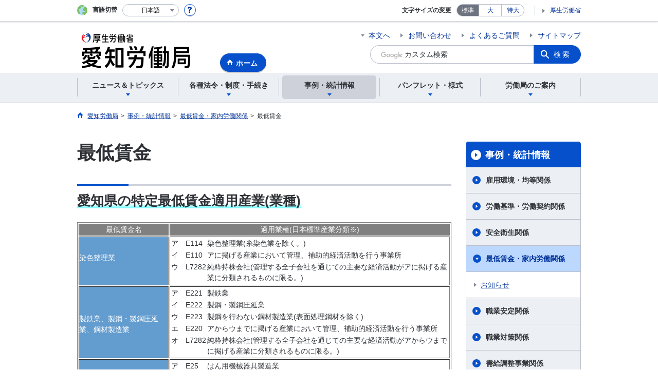

--- FILE ---
content_type: text/html; charset=UTF-8
request_url: https://jsite.mhlw.go.jp/aichi-roudoukyoku/jirei_toukei/chingin_kanairoudou/saiteichingin_toukei/toukei_saiteichingin/saitin02.html
body_size: 10968
content:
<!DOCTYPE html>
<html lang="ja" class="is-nojs">
<head prefix="og: http://ogp.me/ns# fb: http://ogp.me/ns/fb# article: http://ogp.me/ns/article#">
<meta charset="UTF-8">
<meta name="robots" content="index,follow">
<meta http-equiv="X-UA-Compatible" content="IE=edge">
<meta name="viewport" content="width=device-width,initial-scale=1">
<meta name="format-detection" content="telephone=no">
<meta name="description" content="愛知労働局 労働基準部 賃金課 最低賃金 家内労働">
<meta name="keywords" content="最低賃金・家内労働関係">
<meta property="og:title" content="最低賃金">
<meta property="og:type" content="website">
<meta property="og:url" content="https://jsite.mhlw.go.jp/aichi-roudoukyoku/jirei_toukei/chingin_kanairoudou/saiteichingin_toukei/toukei_saiteichingin/saitin02.html">
<meta property="og:image" content="">
<meta property="og:site_name" content="">
<meta property="og:description" content="愛知労働局 労働基準部 賃金課 最低賃金 家内労働">
<meta property="fb:app_id" content="">
<title>最低賃金・家内労働関係 | 愛知労働局</title>
<link rel="canonical" href="https://jsite.mhlw.go.jp/aichi-roudoukyoku/jirei_toukei/chingin_kanairoudou/saiteichingin_toukei/toukei_saiteichingin/saitin02.html">
<link rel="stylesheet" href="/common/common/css/app.css">
<link rel="stylesheet" href="/common/common/css/acn.css">
<script>document.documentElement.className = document.documentElement.className.replace('is-nojs', 'is-js');</script>
<script src="/common/common/js/newDate.js"></script>
</head>
<body class=" t-pref nav03">
<noscript>
<p>このページではJavaScriptを使用しています。JavaScriptを有効にしてください。</p>
</noscript>
<div class="l-wrapper" id="top">

<header class="l-header">
<div class="l-headerMain">
<div class="l-headerMain__inner">
<div class="l-headerMain__left">
<div class="m-headerLogo"><a href="https://jsite.mhlw.go.jp/aichi-roudoukyoku/"><img src="/aichi-roudoukyoku/content/contents/001136414.png" alt="愛知労働局"></a></div><a href="https://jsite.mhlw.go.jp/aichi-roudoukyoku/" class="m-headerHome"><span>ホーム</span></a>
<button type="button" class="m-headerHmenu js-hmenu"><span class="m-headerHmenu__line"><span>メニュー</span></span></button>
<!-- /.l-headerMain__left --></div>
<div class="l-headerMain__right">
<ul class="m-headerLink">
<li><a href="#content" class="m-headerLink--main js-scroll" data-id="#content">本文へ</a></li>

<li><a href="https://jsite.mhlw.go.jp/aichi-roudoukyoku/otoiawase.html">お問い合わせ</a></li>

<li><a href="https://jsite.mhlw.go.jp/aichi-roudoukyoku/yokuaru_goshitsumon.html">よくあるご質問</a></li>

<li><a href="https://jsite.mhlw.go.jp/aichi-roudoukyoku/sitemap.html">サイトマップ</a></li>


<li class="m-headerLink--sp"><a href="https://www.mhlw.go.jp/">厚生労働省</a></li>
</ul>



<form id="cse-search-box" action="https://jsite.mhlw.go.jp/aichi-roudoukyoku/site_kensaku.html">
<div class="m-headerSearch">
<input id="q" name="q" type="text" class="m-headerSearch__textbox pbInputForm" title="カスタム検索" placeholder="カスタム検索">
<input id="cx" value="008360137830989107331:-4omctyrqba
" type="hidden" name="cx" />
<input id="cof" value="FORID:10" type="hidden" name="cof" />
<input id="ie" value="UTF-8" type="hidden" name="ie" />
<button type="submit" class="m-headerSearch__button lbButton">検索</button>
<!-- /.m-headerSearch --></div>
</form>
<!-- /.l-headerMain__right --></div>
<!-- /.l-headerMain__inner --></div>
<!-- /.l-headerMain --></div>
<div class="l-headerUtil">
<div class="l-headerUtil__inner">
<div class="m-headerUtil">
<div class="m-headerUtil__lang">
<div class="m-headerUtil__lang__ttl"><span>言語切替</span></div>
<p class="m-headerUtil__lang__help"><a href="#" class="js-modal"><img src="/common/common/img/icn_help.svg" alt="ヘルプ情報"></a></p>
<div class="m-modal">
<div class="m-modal__content">
<div class="m-modal__inner" tabindex="0">
<div class="m-hdgLv3"><div class="m-hdgLv3__hdg">「言語切替」サービスについて</div></div>
<div><p class="m-txtM">このホームページを、英語・中国語・韓国語へ機械的に自動翻訳します。以下の内容をご理解のうえ、ご利用いただきますようお願いします。</p>

<ul class="m-listOrder">
<li><span class="m-listOrder__sym">1.</span>

<div class="m-listOrder__txt">翻訳対象はページ内に記載されている文字情報となります。画像等で表現する内容は翻訳されません。</div>
</li>
<li><span class="m-listOrder__sym">2.</span>
<div class="m-listOrder__txt">機械による自動翻訳のため、必ずしも正確な翻訳であるとは限りません。</div>
</li>
<li><span class="m-listOrder__sym">3.</span>
<div class="m-listOrder__txt">翻訳前の日本語ページに比べ、画面の表示に若干時間がかかる場合があります。</div>
</li>
</ul></div>
<button type="button" class="m-modal__close"><span>閉じる</span></button>
<!-- /.m-modal__inner --></div>
<!-- /.m-modal__content --></div>
<!-- /.m-modal --></div>
<div class="m-headerUtil__lang__select">
<div class="m-headerUtil__lang__select__current"><button type="button" id="headerLang">
<span class="is-ja">日本語</span>
<span class="is-en">English</span>
<span class="is-cn">中文(简体字)</span>
<span class="is-tw">中文(繁體字)</span>
<span class="is-ko">한국어</span>
<img src="/common/common/img/icn_lang.svg" alt="開く"></button></div>
<ul class="m-headerUtil__lang__select__list">
<li><olang><a href="" lang="ja" data-lang="ja">日本語</a></olang></li>
<li><olang><a href="https://translation.mhlw.go.jp
/LUCMHLW/ns/w1/jaen/" lang="en" data-lang="en">English</a></olang></li>
<li><olang><a href="https://translation.mhlw.go.jp
/LUCMHLW/ns/w1/jazh/" lang="zh-cn" data-lang="zh-cn">中文(简体字)</a></olang></li>
<li><olang><a href="https://translation.mhlw.go.jp
/LUCMHLW/ns/w1/jazhb/" lang="zh-tw" data-lang="zh-tw">中文(繁體字)</a></olang></li>
<li><olang><a href="https://translation.mhlw.go.jp
/LUCMHLW/ns/w1/jako/" lang="ko" data-lang="ko">한국어</a></olang></li>
</ul>
<olang><script src="https://code.jquery.com/jquery-3.2.1.min.js"></script></olang>
<script>
$(function(){
	if (location.href.indexOf("tl.cgi") != -1) {
	var url = location.href
	var translation_url = url.slice(0,url.indexOf("?SLANG")).slice(url.indexOf("tl.cgi/") + 7);
	}else{
	var translation_url = location.href;
	}
	$("ul.m-headerUtil__lang__select__list a").each(function() {
	$(this).attr("href",$(this).attr("href") + translation_url);
	});
});
</script>
<!-- /.m-headerUtil__lang__select --></div>
<!-- /.m-headerUtil__lang --></div>
<div class="m-headerUtil__support">
<dl class="m-headerUtil__fontsize">
<dt>文字サイズの変更</dt>
<dd><a href="#" class="js-fontAdjust is-current" data-size="m">標準</a></dd>
<dd><a href="#" class="js-fontAdjust" data-size="l">大</a></dd>
<dd><a href="#" class="js-fontAdjust" data-size="xl">特大</a></dd>
<!-- /.m-headerUtil__fontsize --></dl>
<ul class="m-headerUtil__support__list">
<li><a href="https://www.mhlw.go.jp/">厚生労働省</a></li>
</ul>
<!-- /.m-headerUtil__support --></div>
<!-- /.m-headerUtil --></div>
<!-- /.l-headerUtil__inner --></div>
<!-- /.l-headerUtil --></div>
<nav class="l-headerGnav">
<div class="l-headerGnav__inner">
<ul class="m-headerGnav">
<li><a href="#" class="js-mdrop" data-id="megadrop-01"><span><span>ニュース＆トピックス</span></span></a>
<div class="m-headerMdrop" id="megadrop-01">
<div class="m-headerMdrop__content">
<div class="m-headerMdrop__hdg">
<div class="m-headerMdrop__hdg--lv2"><a href="#mdorop-01" class="js-toggle-sp" data-id="mdorop-01">ニュース＆トピックス
<span class="m-headerMdrop__hdg--lv2__icn"><img src="/common/common/img/icn_toggle_plus.svg" alt="開く"></span></a></div>
<p class="m-headerMdrop__hdg__link"><a href="/aichi-roudoukyoku/news_topics.html">ニュース＆トピックストップへ</a></p>
<!-- /.m-headerMdrop__hdg --></div>
<div class="m-headerMdrop__content__inner">
<ul class="m-headerMdrop__menu" id="mdorop-01">
<li class="m-headerMdrop__menu--sp"><a href="/aichi-roudoukyoku/news_topics.html"><span>ニュース＆トピックストップへ</span></a></li>
<li><a href="/aichi-roudoukyoku/news_topics/houdou.html"><span>報道発表資料</span></a></li>
<li><a href="/aichi-roudoukyoku/news_topics/event.html"><span>イベント</span></a></li>
<li><a href="/aichi-roudoukyoku/news_topics/kantokusho_oshirase.html"><span>労働基準監督署からのお知らせ（監督署の一覧）</span></a></li>
<li><a href="/aichi-hellowork/list.html"><span>ハローワークからのお知らせ</span></a></li>
<!-- /.m-headerMdrop__menu --></ul>
<!-- /.m-headerMdrop__content__inner --></div>
<button type="button" class="m-headerMdrop__close"><span>閉じる</span></button>
<!-- /.m-headerMdrop__content --></div>
<!-- /.m-headerMdrop --></div>
</li>
<li><a href="#" class="js-mdrop" data-id="megadrop-02"><span><span>各種法令・制度・手続き</span></span></a>
<div class="m-headerMdrop" id="megadrop-02">
<div class="m-headerMdrop__content">
<div class="m-headerMdrop__hdg">
<div class="m-headerMdrop__hdg--lv2"><a href="#mdorop-02" class="js-toggle-sp" data-id="mdorop-02">各種法令・制度・手続き
<span class="m-headerMdrop__hdg--lv2__icn"><img src="/common/common/img/icn_toggle_plus.svg" alt="開く"></span></a></div>
<p class="m-headerMdrop__hdg__link"><a href="/aichi-roudoukyoku/hourei_seido_tetsuzuki.html">各種法令・制度・手続きトップへ</a></p>
<!-- /.m-headerMdrop__hdg --></div>
<div class="m-headerMdrop__content__inner">
<ul class="m-headerMdrop__menu" id="mdorop-02">
<li class="m-headerMdrop__menu--sp"><a href="/aichi-roudoukyoku/hourei_seido_tetsuzuki.html"><span>各種法令・制度・手続きトップへ</span></a></li>
<li><a href="/aichi-roudoukyoku/hourei_seido_tetsuzuki/koyou_kintou.html"><span>雇用環境・均等関係</span></a></li>
<li><a href="/aichi-roudoukyoku/hourei_seido_tetsuzuki/kobetsu_roudou_funsou.html"><span>個別労働紛争解決制度</span></a></li>
<li><a href="/aichi-roudoukyoku/hourei_seido_tetsuzuki/_121796.html"><span>助成金のご案内</span></a></li>
<li><a href="/aichi-roudoukyoku/hourei_seido_tetsuzuki/roudoukijun_keiyaku.html"><span>労働基準・労働契約関係</span></a></li>
<li><a href="/aichi-roudoukyoku/hourei_seido_tetsuzuki/tingin.html"><span>最低賃金・家内労働関係</span></a></li>
<li><a href="/aichi-roudoukyoku/hourei_seido_tetsuzuki/rousai_hoken.html"><span>労災保険関係</span></a></li>
<li><a href="/aichi-roudoukyoku/hourei_seido_tetsuzuki/anzen_eisei.html"><span>安全衛生関係</span></a></li>
<li><a href="/aichi-roudoukyoku/hourei_seido_tetsuzuki/roudou_hoken.html"><span>労働保険関係</span></a></li>
<li><a href="/aichi-roudoukyoku/hourei_seido_tetsuzuki/koyou_hoken.html"><span>雇用保険関係</span></a></li>
<li><a href="/aichi-roudoukyoku/hourei_seido_tetsuzuki/shokugyou_shoukai.html"><span>職業紹介関係</span></a></li>
<li><a href="/aichi-roudoukyoku/hourei_seido_tetsuzuki/shokugyou_taisaku.html"><span>職業対策関係</span></a></li>
<li><a href="/aichi-roudoukyoku/hourei_seido_tetsuzuki/shokugyou_kunren.html"><span>ハロートレーニング（公的職業訓練）関係</span></a></li>
<li><a href="/aichi-roudoukyoku/hourei_seido_tetsuzuki/roudousha_haken.html"><span>労働者派遣事業関係</span></a></li>
<li><a href="/aichi-roudoukyoku/hourei_seido_tetsuzuki/yuryou_muryou_shokugyou.html"><span>有料無料職業紹介関係</span></a></li>
<li><a href="/aichi-roudoukyoku/hourei_seido_tetsuzuki/06-08-21-2annai.html"><span>保有個人情報開示制度のご案内</span></a></li>
<li><a href="/aichi-roudoukyoku/hourei_seido_tetsuzuki/_121469.html"><span>公益通報者の保護</span></a></li>
<li><a href="/aichi-roudoukyoku/hourei_seido_tetsuzuki/hourei_youshikishu.html"><span>関係法令</span></a></li>
<li><a href="/aichi-roudoukyoku/hourei_seido_tetsuzuki/06-08-21-1annai.html"><span>情報公開制度のご案内</span></a></li>
<li><a href="/aichi-roudoukyoku/hourei_seido_tetsuzuki/kouji.html"><span>公示関係</span></a></li>
<!-- /.m-headerMdrop__menu --></ul>
<!-- /.m-headerMdrop__content__inner --></div>
<button type="button" class="m-headerMdrop__close"><span>閉じる</span></button>
<!-- /.m-headerMdrop__content --></div>
<!-- /.m-headerMdrop --></div>
</li>
<li><a href="#" class="js-mdrop" data-id="megadrop-03"><span><span>事例・統計情報</span></span></a>
<div class="m-headerMdrop" id="megadrop-03">
<div class="m-headerMdrop__content">
<div class="m-headerMdrop__hdg">
<div class="m-headerMdrop__hdg--lv2"><a href="#mdorop-03" class="js-toggle-sp" data-id="mdorop-03">事例・統計情報
<span class="m-headerMdrop__hdg--lv2__icn"><img src="/common/common/img/icn_toggle_plus.svg" alt="開く"></span></a></div>
<p class="m-headerMdrop__hdg__link"><a href="/aichi-roudoukyoku/jirei_toukei.html">事例・統計情報トップへ</a></p>
<!-- /.m-headerMdrop__hdg --></div>
<div class="m-headerMdrop__content__inner">
<ul class="m-headerMdrop__menu" id="mdorop-03">
<li class="m-headerMdrop__menu--sp"><a href="/aichi-roudoukyoku/jirei_toukei.html"><span>事例・統計情報トップへ</span></a></li>
<li><a href="/aichi-roudoukyoku/jirei_toukei/koyou_kintou.html"><span>雇用環境・均等関係</span></a></li>
<li><a href="/aichi-roudoukyoku/jirei_toukei/roudoujikan_kyujitsu_kyuka.html"><span>労働基準・労働契約関係</span></a></li>
<li><a href="/aichi-roudoukyoku/jirei_toukei/anzen_eisei.html"><span>安全衛生関係</span></a></li>
<li><a href="/aichi-roudoukyoku/jirei_toukei/chingin_kanairoudou.html"><span>最低賃金・家内労働関係</span></a></li>
<li><a href="/aichi-roudoukyoku/jirei_toukei/syokugyouanteika.html"><span>職業安定関係</span></a></li>
<li><a href="/aichi-roudoukyoku/jirei_toukei/syokugyoutaisakuka.html"><span>職業対策関係</span></a></li>
<li><a href="/aichi-roudoukyoku/jirei_toukei/toukei.html"><span>需給調整事業関係</span></a></li>
<li><a href="/aichi-roudoukyoku/jirei_toukei/soumuka.html"><span>総務課</span></a></li>
<!-- /.m-headerMdrop__menu --></ul>
<!-- /.m-headerMdrop__content__inner --></div>
<button type="button" class="m-headerMdrop__close"><span>閉じる</span></button>
<!-- /.m-headerMdrop__content --></div>
<!-- /.m-headerMdrop --></div>
</li>
<li><a href="#" class="js-mdrop" data-id="megadrop-04"><span><span>パンフレット・様式</span></span></a>
<div class="m-headerMdrop" id="megadrop-04">
<div class="m-headerMdrop__content">
<div class="m-headerMdrop__hdg">
<div class="m-headerMdrop__hdg--lv2"><a href="#mdorop-04" class="js-toggle-sp" data-id="mdorop-04">パンフレット・様式
<span class="m-headerMdrop__hdg--lv2__icn"><img src="/common/common/img/icn_toggle_plus.svg" alt="開く"></span></a></div>
<p class="m-headerMdrop__hdg__link"><a href="/aichi-roudoukyoku/pamphlet_form.html">パンフレット・様式トップへ</a></p>
<!-- /.m-headerMdrop__hdg --></div>
<div class="m-headerMdrop__content__inner">
<ul class="m-headerMdrop__menu" id="mdorop-04">
<li class="m-headerMdrop__menu--sp"><a href="/aichi-roudoukyoku/pamphlet_form.html"><span>パンフレット・様式トップへ</span></a></li>
<li><a href="/aichi-roudoukyoku/pamphlet_form/_121779.html"><span>労働保険の適用・徴収関係</span></a></li>
<li><a href="/aichi-roudoukyoku/pamphlet_form/_121780.html"><span>雇用環境・均等関係</span></a></li>
<li><a href="/aichi-roudoukyoku/pamphlet_form/_121781.html"><span>個別労働紛争解決制度</span></a></li>
<li><a href="/aichi-roudoukyoku/pamphlet_form/_121783.html"><span>労働基準・労働契約関係</span></a></li>
<li><a href="/aichi-roudoukyoku/pamphlet_form/_121784.html"><span>最低賃金・家内労働関係</span></a></li>
<li><a href="/aichi-roudoukyoku/pamphlet_form/anzen_eisei.html"><span>労働安全衛生関係</span></a></li>
<li><a href="/aichi-roudoukyoku/pamphlet_form/_121785.html"><span>労災補償関係</span></a></li>
<li><a href="/aichi-roudoukyoku/pamphlet_form/_121786.html"><span>雇用保険関係</span></a></li>
<li><a href="/aichi-roudoukyoku/pamphlet_form/_121787.html"><span>職業紹介関係</span></a></li>
<li><a href="/aichi-roudoukyoku/pamphlet_form/_121788.html"><span>職業対策関係</span></a></li>
<li><a href="/aichi-roudoukyoku/pamphlet_form/_121789.html"><span>職業訓練関係</span></a></li>
<li><a href="/aichi-roudoukyoku/pamphlet_form/_121790_0216.html"><span>労働者派遣事業関係</span></a></li>
<li><a href="/aichi-roudoukyoku/pamphlet_form/_121790_0215.html"><span>有料・無料職業紹介事業関係</span></a></li>
<!-- /.m-headerMdrop__menu --></ul>
<!-- /.m-headerMdrop__content__inner --></div>
<button type="button" class="m-headerMdrop__close"><span>閉じる</span></button>
<!-- /.m-headerMdrop__content --></div>
<!-- /.m-headerMdrop --></div>
</li>
<li><a href="#" class="js-mdrop" data-id="megadrop-05"><span><span>労働局のご案内</span></span></a>
<div class="m-headerMdrop" id="megadrop-05">
<div class="m-headerMdrop__content">
<div class="m-headerMdrop__hdg">
<div class="m-headerMdrop__hdg--lv2"><a href="#mdorop-05" class="js-toggle-sp" data-id="mdorop-05">労働局のご案内
<span class="m-headerMdrop__hdg--lv2__icn"><img src="/common/common/img/icn_toggle_plus.svg" alt="開く"></span></a></div>
<p class="m-headerMdrop__hdg__link"><a href="/aichi-roudoukyoku/roudoukyoku.html">労働局のご案内トップへ</a></p>
<!-- /.m-headerMdrop__hdg --></div>
<div class="m-headerMdrop__content__inner">
<ul class="m-headerMdrop__menu" id="mdorop-05">
<li class="m-headerMdrop__menu--sp"><a href="/aichi-roudoukyoku/roudoukyoku.html"><span>労働局のご案内トップへ</span></a></li>
<li><a href="/aichi-roudoukyoku/roudoukyoku/roudoukyoku.html"><span>労働局について（概要）</span></a></li>
<li><a href="/aichi-roudoukyoku/roudoukyoku/_121771.html"><span>庁舎のご案内</span></a></li>
<li><a href="/aichi-roudoukyoku/roudoukyoku/sosikizu.html"><span>各部の業務内容</span></a></li>
<li><a href="/aichi-roudoukyoku/roudoukyoku/kokkakoumuin.html"><span>職員採用情報</span></a></li>
<li><a href="/aichi-roudoukyoku/roudoukyoku/kojinjyouhoutoriatukai.html"><span>愛知労働局における個人情報の取扱いについて</span></a></li>
<li><a href="/aichi-roudoukyoku/roudoukyoku/kanren_shisetsu.html"><span>関連施設</span></a></li>
<li><a href="/aichi-roudoukyoku/roudoukyoku/gosoudan_naiyou_madoguchi.html"><span>各種相談窓口のご案内</span></a></li>
<!-- /.m-headerMdrop__menu --></ul>
<!-- /.m-headerMdrop__content__inner --></div>
<button type="button" class="m-headerMdrop__close"><span>閉じる</span></button>
<!-- /.m-headerMdrop__content --></div>
<!-- /.m-headerMdrop --></div>
</li>
<!-- /.m-headerGnav --></ul>
<!-- /.l-headerGnav__inner --></div>
<div class="m-headerGnav__close--sp"><button type="button" class="m-headerGnav__close--sp__button"><span>閉じる</span></button></div>
<!-- /.l-headerGnav --></nav>
<!-- /.l-header --></header>

<main class="l-content" id="content">
<div class="l-contentHead">
<div class="l-contentHead__inner">


<ol class="m-navBreadcrumb" itemscope="" itemtype="http://schema.org/BreadcrumbList">
<li itemprop="itemListElement" itemscope="" itemtype="http://schema.org/ListItem">
<a href="/aichi-roudoukyoku/home.html" itemprop="item"><span itemprop="name">愛知労働局</span></a>
<meta itemprop="position" content="1"><span>></span></li>
<li itemprop="itemListElement" itemscope="" itemtype="http://schema.org/ListItem">
<a href="/aichi-roudoukyoku/jirei_toukei.html" itemprop="item"><span itemprop="name">事例・統計情報</span></a>
<meta itemprop="position" content="2"><span>></span></li>
<li itemprop="itemListElement" itemscope="" itemtype="http://schema.org/ListItem">
<a href="/aichi-roudoukyoku/jirei_toukei/chingin_kanairoudou.html" itemprop="item"><span itemprop="name">最低賃金・家内労働関係</span></a>
<meta itemprop="position" content="3"><span>></span></li>
<li itemprop="itemListElement" itemscope="" itemtype="http://schema.org/ListItem">
<span itemprop="name" aria-current="page">最低賃金</span>
<meta itemprop="position" content="4"></li>
<!-- /.m-navBreadcrumb --></ol>
<!-- /.l-contentHead__inner --></div>
<!-- /.l-contentHead --></div>

<div class="l-contentBody">
<div class="l-contentBody__inner">
<div class="l-contentMain">

<div class="m-hdgLv1">
<h1 class="m-hdgLv1__hdg">最低賃金</h1>
</div>











































<div class="m-hdgLv2">
<h2 class="m-hdgLv2__hdg"><span style="background:linear-gradient(transparent 70%,#66ffff);">愛知県の特定最低賃金適用産業(業種)</span></h2>
</div>

<div class="m-grid"><div class="m-grid__col1"><div>
	<table border="1">
		<tbody>
			<tr>
				<td align="center" height="20" style="background-color: rgb(128, 128, 128);" width="”25%”"><span style="color: rgb(255, 255, 255);">最低賃金名</span></td>
				<td align="center" height="20" style="background-color: rgb(128, 128, 128);"><span style="color: rgb(255, 255, 255);">適用業種(日本標準産業分類※)</span></td>
			</tr>
			<tr>
				<td align="left" style="background-color: rgb(99, 156, 206);" valign="middle">
					<p class="style1"><span style="color: rgb(255, 255, 255);">染色整理業</span><br />
						<br />
						&nbsp;</p>
				</td>
				<td align="left" valign="top">
					<table border="0">
						<tbody>
							<tr>
								<td align="left" nowrap="nowrap" valign="top">ア　E114</td>
								<td align="left" valign="top">染色整理業(糸染色業を除く。)</td>
							</tr>
							<tr>
								<td align="left" nowrap="nowrap" valign="top">イ　E110</td>
								<td align="left" valign="top">アに掲げる産業において管理、補助的経済活動を行う事業所</td>
							</tr>
							<tr>
								<td align="left" nowrap="nowrap" valign="top">ウ　L7282</td>
								<td align="left" valign="top">純粋持株会社(管理する全子会社を通じての主要な経済活動がアに掲げる産業に分類されるものに限る。)</td>
							</tr>
						</tbody>
					</table>
				</td>
			</tr>
			<tr>
				<td align="left" style="background-color: rgb(99, 156, 206);" valign="middle">
					<p class="style1"><span style="color: rgb(255, 255, 255);">製鉄業、製鋼・製鋼圧延業、鋼材製造業</span><br />
						&nbsp;</p>
				</td>
				<td align="left" valign="top">
					<table border="0">
						<tbody>
							<tr>
								<td align="left" nowrap="nowrap" valign="top">ア　E221</td>
								<td align="left" valign="top">製鉄業</td>
							</tr>
							<tr>
								<td align="left" nowrap="nowrap" valign="top">イ　E222</td>
								<td align="left" valign="top">製鋼・製鋼圧延業</td>
							</tr>
							<tr>
								<td align="left" nowrap="nowrap" valign="top">ウ　E223</td>
								<td align="left" valign="top">製鋼を行わない鋼材製造業(表面処理鋼材を除く)</td>
							</tr>
							<tr>
								<td align="left" nowrap="nowrap" valign="top">エ　E220</td>
								<td align="left" valign="top">アからウまでに掲げる産業において管理、補助的経済活動を行う事業所</td>
							</tr>
							<tr>
								<td align="left" nowrap="nowrap" valign="top">オ　L7282</td>
								<td align="left" valign="top">純粋持株会社(管理する全子会社を通じての主要な経済活動がアからウまでに掲げる産業に分類されるものに限る。)</td>
							</tr>
						</tbody>
					</table>
				</td>
			</tr>
			<tr>
				<td align="left" style="background-color: rgb(99, 156, 206);" valign="middle">
					<p class="style1"><span style="color: rgb(255, 255, 255);">はん用機械器具、生産用機械器具、業務用機械器具製造業</span></p>

					<p style="text-align: right;"><a href="#hanyo"><img src="/aichi-roudoukyoku/library/aichi-roudoukyoku/work/images/saitin02-1.gif" style="border-width: 0px;" /></a></p>
				</td>
				<td align="left" valign="top">
					<table border="0">
						<tbody>
							<tr>
								<td align="left" nowrap="nowrap" valign="top">ア　E25</td>
								<td align="left" valign="top">はん用機械器具製造業</td>
							</tr>
							<tr>
								<td align="left" nowrap="nowrap" valign="top">イ　E26</td>
								<td align="left" valign="top">生産用機械器具製造業(建設用ショベルトラック製造業及び当該産業において管理、補助的経済活動を行う事業所を除く。)</td>
							</tr>
							<tr>
								<td align="left" nowrap="nowrap" valign="top">ウ　E27</td>
								<td align="left" valign="top">業務用機械器具製造業(計量器・測定器・分析機器・試験機・測量機械器具・理化学機械器具製造業、医療用機械器具・医療用品製造業、光学機械器具・レンズ製造業、武器製造業及びこれらの産業において管理、補助的経済活動を行う事業所を除く。)</td>
							</tr>
							<tr>
								<td align="left" nowrap="nowrap" valign="top">エ　L7282</td>
								<td align="left" valign="top">純粋持株会社(管理する全子会社を通じての主要な経済活動がアからウまでに掲げる産業に分類されるものに限る。)</td>
							</tr>
						</tbody>
					</table>
				</td>
			</tr>
			<tr>
				<td align="left" style="background-color: rgb(99, 156, 206);" valign="middle">
					<p class="style1"><span style="color: rgb(255, 255, 255);">計量器・測定器・分析機器・試験機、光学機械器具・レンズ、時計・同部分品製造業</span><br />
						<br />
						&nbsp;</p>
				</td>
				<td align="left" valign="top">
					<table border="0">
						<tbody>
							<tr>
								<td align="left" nowrap="nowrap" valign="top">ア　E273</td>
								<td align="left" valign="top">計量器・測定器・分析機器・試験機・測量機械器具・理化学機械器具製造業(測量機械器具製造業及び理化学機械器具製造業を除く)</td>
							</tr>
							<tr>
								<td align="left" nowrap="nowrap" valign="top">イ　E275</td>
								<td align="left" valign="top">光学機械器具・レンズ製造業</td>
							</tr>
							<tr>
								<td align="left" nowrap="nowrap" valign="top">ウ　E323</td>
								<td align="left" valign="top">時計・同部分品製造業</td>
							</tr>
							<tr>
								<td align="left" nowrap="nowrap" valign="top">エ　E270<br />
									　　E320</td>
								<td align="left" valign="top">アからウまでに掲げる産業において管理、補助的経済活動を行う事業所</td>
							</tr>
							<tr>
								<td align="left" nowrap="nowrap" valign="top">オ　L7282</td>
								<td align="left" valign="top">純粋持株会社(管理する全子会社を通じての主要な経済活動がアからウまでに掲げる産業に分類されるものに限る。)</td>
							</tr>
						</tbody>
					</table>
				</td>
			</tr>
			<tr>
				<td align="left" style="background-color: rgb(99, 156, 206);" valign="middle">
					<p class="style1"><span style="color: rgb(255, 255, 255);">電子部品・デバイス・電子回路、電気機械器具、情報通信機械器具製造業</span></p>

					<p style="text-align: right;"><a href="#densi"><img src="/aichi-roudoukyoku/library/aichi-roudoukyoku/work/images/saitin02-2.gif" style="border-width: 0px;" /></a></p>
				</td>
				<td align="left" valign="top">
					<table border="0">
						<tbody>
							<tr>
								<td align="left" nowrap="nowrap" valign="middle">ア　E28</td>
								<td align="left" valign="middle">電子部品・デバイス・電子回路製造業</td>
							</tr>
							<tr>
								<td align="left" nowrap="nowrap" valign="top">イ　E29</td>
								<td align="left" valign="top">電気機械器具製造業(医療用計測器製造業(心電計製造業を除く。)を除く。)及び当該産業において管理、補助的経済活動を行う事業所を除く。)</td>
							</tr>
							<tr>
								<td align="left" nowrap="nowrap" valign="middle">ウ　E30</td>
								<td align="left" valign="middle">情報通信機械器具製造業</td>
							</tr>
							<tr>
								<td align="left" nowrap="nowrap" valign="top">エ　L7282</td>
								<td align="left" valign="top">純粋持株会社(管理する全子会社を通じての主要な経済活動がアからウまでに掲げる産業に分類されるものに限る。)</td>
							</tr>
						</tbody>
					</table>
				</td>
			</tr>
			<tr>
				<td align="left" style="background-color: rgb(99, 156, 206);" valign="middle">
					<p class="style1"><span style="color: rgb(255, 255, 255);">輸送用機械器具製造業</span></p>

					<p style="text-align: right;"><a href="#yuso"><img src="/aichi-roudoukyoku/library/aichi-roudoukyoku/work/images/saitin02-3.gif" style="border-width: 0px;" /></a></p>
				</td>
				<td align="left" valign="top">
					<table border="0">
						<tbody>
							<tr>
								<td align="left" nowrap="nowrap" valign="top">ア　E31</td>
								<td align="left" valign="top">輸送用機械器具製造業(船舶製造・修理業、舶用機関製造業、自転車・同部分品製造業及びこれらの産業において管理、補助的経済活動を行う事業所を除く。)</td>
							</tr>
							<tr>
								<td align="left" nowrap="nowrap" valign="top">イ　E2621</td>
								<td align="left" valign="top">建設用ショベルトラック製造業</td>
							</tr>
							<tr>
								<td align="left" nowrap="nowrap" valign="top">ウ　E260</td>
								<td align="left" valign="top">イに掲げる産業において管理、補助的経済活動を行う事業所</td>
							</tr>
							<tr>
								<td align="left" nowrap="nowrap" valign="top">エ　L7282</td>
								<td align="left" valign="top">純粋持株会社(管理する全子会社を通じての主要な経済活動がア又はイに掲げる産業に分類されるものに限る。)</td>
							</tr>
						</tbody>
					</table>
				</td>
			</tr>
			<tr>
				<td align="left" style="background-color: rgb(99, 156, 206);" valign="middle">
					<p class="style1"><span style="color: rgb(255, 255, 255);">各種商品小売業</span></p>

					<p style="text-align: right;"><a href="#kakushu"><img src="/aichi-roudoukyoku/library/aichi-roudoukyoku/work/images/saitin02-4.gif" style="border-width: 0px;" /></a></p>
				</td>
				<td align="left" valign="top">
					<table border="0">
						<tbody>
							<tr>
								<td align="left" nowrap="nowrap" valign="top">ア　I56</td>
								<td align="left" valign="top">各種商品小売業</td>
							</tr>
							<tr>
								<td align="left" nowrap="nowrap" valign="top">イ　L7282</td>
								<td align="left" valign="top">純粋持株会社(管理する全子会社を通じての主要な経済活動がアに掲げる産業に分類されるものに限る。)</td>
							</tr>
						</tbody>
					</table>
				</td>
			</tr>
			<tr>
				<td align="left" style="background-color: rgb(99, 156, 206);" valign="middle">
					<p class="style1"><span style="color: rgb(255, 255, 255);">自動車(新車)、自動車部分品・附属品小売業</span></p>

					<p style="text-align: right;">&nbsp;</p>
				</td>
				<td align="left" valign="top">
					<table border="0">
						<tbody>
							<tr>
								<td align="left" nowrap="nowrap" valign="top">ア　I5911</td>
								<td align="left" valign="top">自動車(新車)小売業</td>
							</tr>
							<tr>
								<td align="left" nowrap="nowrap" valign="top">イ　I5913</td>
								<td align="left" valign="top">自動車部分品・附属品小売業</td>
							</tr>
						</tbody>
					</table>
				</td>
			</tr>
			<tr>
				<td align="left" style="background-color: rgb(99, 156, 206);" valign="middle">
					<p class="style1"><span style="color: rgb(255, 255, 255);">自動車(新車)小売業</span></p>

					<p style="text-align: right;"><a href="#cars"><img src="/aichi-roudoukyoku/library/aichi-roudoukyoku/work/images/saitin02-5.gif" style="border-width: 0px;" /></a></p>
				</td>
				<td align="left" valign="top">
					<table border="0">
						<tbody>
							<tr>
								<td align="left" nowrap="nowrap" valign="top">ア　I5911</td>
								<td align="left" valign="top">自動車(新車)小売業</td>
							</tr>
							<tr>
								<td align="left" nowrap="nowrap" valign="top">イ　I590</td>
								<td align="left" valign="top">アに掲げる産業において管理、補助的経済活動を行う事業所</td>
							</tr>
							<tr>
								<td align="left" nowrap="nowrap" valign="top">ウ　L7282</td>
								<td align="left" valign="top">純粋持株会社(管理する全子会社を通じての主要な経済活動がアに掲げる産業に分類されるものに限る。)</td>
							</tr>
						</tbody>
					</table>
				</td>
			</tr>
		</tbody>
	</table>

	<p><a href="#sonota"><img height="35" src="/aichi-roudoukyoku/library/aichi-roudoukyoku/work/images/saitin02-6.gif" style="border-width: 0px; margin-left: 100px;" width="120" /></a></p>

	<p class="redborder">※特定最低賃金の適用業種は、令和5年7月改定の日本標準産業分類による。</p>
</div>
</div></div>

<ul class="m-listLink">
</ul>


<div class="m-hdgLv2">
<h2 class="m-hdgLv2__hdg"><span style="background:linear-gradient(transparent 70%,#66ffff);">適用対象業種の判断の留意事項</span></h2>
</div>

<div class="m-grid"><div class="m-grid__col1"><div>
	<p><a id="hanyo" name="hanyo">(1)はん用機械器具、生産用機械器具、業務用機械器具製造業</a><br />
		ア.建設用ショベルトラックとは、四輪駆動のトラクターショベルである。<br />
		イ.事務用機械器具製品に使用するクラッチ、ベアリング(玉及びころ軸受を除く。)については、動力伝動装置製造業(E2531)に該当するが、専ら自動車用部品として使用するものは、自動車部分品・附属品製造業(E3113)に該当する。<br />
		　また、ボールベアリング等軸受等の製造業は、玉軸受・ころ軸受製造業(E2594)に該当する。</p>

	<p><a id="densi" name="densi">(2)電子部品・デバイス・電子回路、電気機械器具、情報通信機械器具製造業</a><br />
		ア.デジタルカメラ製造業(E3022)は、情報通信機械器具製造業(E30)に該当する。<br />
		イ.写真機(機械式カメラ)製造業は、電気機械器具製造業ではなく、光学機械器具・レンズ製造業(E275)に該当する。</p>

	<p><a id="yuso" name="yuso">(3)輸送用機械器具製造業</a><br />
		ア.自動車用ワイヤーハーネス製造業は、輸送用機械器具製造業ではなく、電気機械器具製造業(E29)に該当する。<br />
		イ.自動車用座席の「ヘッドレスト(枕)」を製造する事業所のうち、<br />
		(イ) 自動車用座席と一体になっているものを製造する事業所は、自動車部分品・附属品製造業(E3113)に該当する。<br />
		(ロ) 差し込み式等分離することができるものを製造する事業所は、輸送用機械器具製造業ではなく、他に分類されないその他の製造業(人体保護具製造業)(E329)に該当する。<br />
		ウ.自動車用座席製造業は、自動車・同附属品製造業(E311)に該当する。<br />
		エ.自動車用バンパー、ホイルキャップ及びダッシュボードを製造する事業所のうち、<br />
		(イ) プレス等によって加工、作出される金属製のものを製造する事業所は、輸送用機械器具製造業ではなく、金属素形材製品製造業(E245)に該当する。<br />
		(ロ) 射出、圧縮などの成形加工により作出されるプラスチック製のものを製造する事業所は、輸送用機械器具製造業ではなく、輸送用機械器具プラスチック製品製造業(E1832)に該当する。<br />
		オ.自動車用ガラス製造業は、輸送用機械器具製造業ではなく、ガラス・同部品製造業(E211)に該当する。<br />
		カ.自動車用タイヤ・チューブ製造業は、輸送用機械器具製造業ではなく、ゴム製品製造業(E1911)に該当する。<br />
		キ.自動車用歯車(ギヤ)製造業は、輸送用機械器具製造業ではなく、一般産業用機械・装置製造業(E253)に該当する。<br />
		　なお、トランスミッション、クラッチ車軸、変速機、デファレンシャルギヤなど歯車を組み合わせたものは、自動車・同附属品製造業(E311)に該当する。<br />
		ク.自動車用車輪(ホイール)、ステアリング(ハンドル等)製造業は、自動車・同附属品製造業(E311)に該当する。</p>

	<p><a id="kakushu" name="kakushu">(4)各種商品小売業</a><br />
		ア.I561　百貨店、総合スーパー<br />
		　衣、食、住にわたる各種の商品を小売する事業所で、その事業所の性格上いずれが主たる販売商品であるかが判別できない事業所であって、従業者が常時50人以上のものをいう。<br />
		　各種商品小売業の適用となる判断の目安としては、衣、食、住それぞれの関連商品の売上が、売上総額の10%から70%程度までの間であるもの。<br />
		イ.I569　その他の各種商品小売業(従業者が常時50人未満のもの)<br />
		　衣、食、住にわたる各種の商品を小売する事業所で、その事業所の性格上いずれが主たる販売商品であるかが判別できない事業所であって、従業者が常時50人未満のものをいう。ただし、従業者が常時50人未満であっても衣、食、住にわたらない事業所は、主たる販売商品によって分類すること。<br />
		　各種商品小売業の適用となる判断の目安としては、衣、食、住それぞれの関連商品の売上が、いずれも売上総額の50%を超えないものである。衣、食、住いずれかの関連商品の売上が50%を超えるものは各種商品小売業には該当しない。<br />
		ウ.上記の目安に該当しない小売業については、売上総額の一番多い商品によりI57～ I61に分類する。<br />
		　なお、「衣」とは、I57　織物・衣服・身の回り品小売業<br />
		　　　　「食」とは、I58　飲食料品小売業<br />
		　　　　「住」とは、I59　一般機械器具小売業、　I60　その他小売業、　I61　無店舗小売業<br />
		の業種で販売するものをいう。<br />
		　また、コンビニエンスストアは(I5891)である。</p>

	<p><a id="cars" name="cars">(5)自動車(新車)小売業</a><br />
		愛知県自動車(新車)小売業には、二輪自動車小売業(I5914)は含まれない。</p>

	<p><a id="sonota" name="sonota">(6)その他</a><br />
		日本標準産業分類において、「製造業」とは、新たな製品の製造加工を行い、かつ、新たな製品を主として卸売する事業所であることが要件になっているので、次の事項に留意すること。<br />
		ア.次のような生産の流れの中で、分業化により、設計、試作及び卸売を行うが、生産しない事業所は「卸売業」に該当する。<br />
		　【例】<br />
		<img src="/aichi-roudoukyoku/library/aichi-roudoukyoku/work/images/saitin02-8.gif" /><br />
		イ.また、試作品のみを製造する事業所は「R9299　他に分類されないその他の事業サービス業」に該当する。</p>
</div>
</div></div>

<ul class="m-listLink">
</ul>


<div class="m-hdgLv2"><h2 class="m-hdgLv2__hdg">その他関連情報</h2></div>

<div class="m-listImageBannerNav">
<ul class="m-listImageBanner__list">
<li>
<a class="m-listImageBanner__content" href="https://jsite.mhlw.go.jp/aichi-roudoukyoku/hourei_seido_tetsuzuki/shokugyou_shoukai/hourei_seido/nin_soku/nin_index.html">
<span class="m-listImageBanner__text">ユースエール認定企業</span>
<span class="m-listImageBanner__fig"><img src="/aichi-roudoukyoku/content/contents/000113483.png" alt=""></span>
</a>
</li>
<li>
<a class="m-listImageBanner__content" href="https://jsite.mhlw.go.jp/aichi-roudoukyoku/hourei_seido_tetsuzuki/shokugyou_kunren.html">
<span class="m-listImageBanner__text">ハロートレーニング（公的職業訓練）のご案内</span>
<span class="m-listImageBanner__fig"><img src="/aichi-roudoukyoku/content/contents/000469611.png" alt=""></span>
</a>
</li>
<li>
<a class="m-listImageBanner__content" href="https://anzeninfo.mhlw.go.jp/shindan/shindan_index.html">
<span class="m-listImageBanner__text">安全衛生優良企業公表制度ホームページ</span>
<span class="m-listImageBanner__fig"><img src="/aichi-roudoukyoku/content/contents/000113485.png" alt=""></span>
</a>
</li>
<li>
<a class="m-listImageBanner__content" href="https://www.no-harassment.mhlw.go.jp/">
<span class="m-listImageBanner__text">あかるい職場応援団（ハラスメント対策総合情報サイト）</span>
<span class="m-listImageBanner__fig"><img src="/aichi-roudoukyoku/content/contents/000113486.png" alt=""></span>
</a>
</li>
<li>
<a class="m-listImageBanner__content" href="https://www.check-roudou.mhlw.go.jp/">
<span class="m-listImageBanner__text">「確かめよう労働条件」ウェブサイト</span>
<span class="m-listImageBanner__fig"><img src="/aichi-roudoukyoku/content/contents/000113487.jpg" alt=""></span>
</a>
</li>
<li>
<a class="m-listImageBanner__content" href="https://jsite.mhlw.go.jp/aichi-roudoukyoku/newpage_00476.html">
<span class="m-listImageBanner__text">もにす認定制度</span>
<span class="m-listImageBanner__fig"><img src="/aichi-roudoukyoku/content/contents/001241230.jpg" alt=""></span>
</a>
</li>
</ul>
</div>

<ul class="m-listButton">
<li><a href="https://jsite.mhlw.go.jp/aichi-roudoukyoku/banner.html" class="m-btnM"><span>リンク一覧</span></a></li>
</ul>


<div class="m-boxReader">
<a href="https://get.adobe.com/jp/reader/" target="_blank">
<div class="m-boxReader__body">
<p class="m-boxReader__txt">PDFファイルを見るためには、Adobe Readerというソフトが必要です。Adobe Readerは無料で配布されていますので、こちらからダウンロードしてください。</p>
<!-- /.m-boxReader__body --></div>
<div class="m-boxReader__figure">
<img src="/common/common/img/img_reader.png" alt="">
<!-- /.m-boxReader__figure --></div></a>
<!-- /.m-boxReader --></div>

<!-- /.l-contentMain --></div>

<div class="l-contentSub">
<nav class="m-navLocal">
<h2 class="m-navLocal__hdg"><a href="/aichi-roudoukyoku/jirei_toukei.html">事例・統計情報</a></h2>
<ul class="m-navLocal__layer3rd">
<li><a href="/aichi-roudoukyoku/jirei_toukei/koyou_kintou.html">雇用環境・均等関係</a></li>
<li><a href="/aichi-roudoukyoku/jirei_toukei/roudoujikan_kyujitsu_kyuka.html">労働基準・労働契約関係</a></li>
<li><a href="/aichi-roudoukyoku/jirei_toukei/anzen_eisei.html">安全衛生関係</a></li>
<li><a href="/aichi-roudoukyoku/jirei_toukei/chingin_kanairoudou.html" class="is-current">最低賃金・家内労働関係</a>
<ul class="m-navLocal__layer4th">
<li><a href="/aichi-roudoukyoku/jirei_toukei/chingin_kanairoudou/oshirase.html">お知らせ</a></li>
<!-- /.m-navLocal__layer4th --></ul>
</li>
<li><a href="/aichi-roudoukyoku/jirei_toukei/syokugyouanteika.html">職業安定関係</a></li>
<li><a href="/aichi-roudoukyoku/jirei_toukei/syokugyoutaisakuka.html">職業対策関係</a></li>
<li><a href="/aichi-roudoukyoku/jirei_toukei/toukei.html">需給調整事業関係</a></li>
<li><a href="/aichi-roudoukyoku/jirei_toukei/soumuka.html">総務課</a></li>
<!-- /.m-navLocal__layer3rd --></ul>
<!-- /.m-navLocal --></nav>




<div class="m-navSubmenu">
<h2 class="m-navSubmenu__hdg"><a href="#sidemenu-01" class="js-toggle" data-id="sidemenu-01">お役立ち情報<span class="m-navSubmenu__icn"><img src="/common/common/img/icn_toggle_plus.svg" alt="開く"></span></a></h2>
<ul class="m-navSubmenu__list" id="sidemenu-01">
<li><a href="https://jsite.mhlw.go.jp/aichi-roudoukyoku/news_topics/houdou.html">報道発表資料</a></li>
<li><a href="https://jsite.mhlw.go.jp/aichi-roudoukyoku/hourei_seido_tetsuzuki.html">各種法令・制度・手続き</a></li>
<li><a href="https://jsite.mhlw.go.jp/aichi-roudoukyoku/jirei_toukei.html">事例・統計情報</a></li>
<li><a href="https://jsite.mhlw.go.jp/aichi-roudoukyoku/pamphlet_form.html">パンフレット・様式</a></li>
<li><a href="https://jsite.mhlw.go.jp/aichi-roudoukyoku/choutatsu_uriharai.html">調達・売払情報</a></li>
<li><a href="https://jsite.mhlw.go.jp/aichi-roudoukyoku/jirei_toukei/syokugyouanteika/lmp_bn.html">労働市場概況『レイバー・マーケット・プロフィル』</a></li>
<li><a href="http://www.e-gov.go.jp/">電子申請の総合窓口e-Gov</a></li>
<li><a href="https://www.hellowork.mhlw.go.jp/">ハローワークインターネットサービス</a></li>
<li><a href="https://www.job-card.mhlw.go.jp/">マイジョブ・カード公式サイト</a></li>
<li><a href="https://muki.mhlw.go.jp/">無期転換ポータルサイト</a></li>
<li><a href="https://www.mhlw.go.jp/stf/seisakunitsuite/bunya/koyou_roudou/roudoukijun/sekimen/index.html">アスベスト（石綿）情報</a></li>
<li><a href="https://laborlaw.mhlw.go.jp/">今日から使える労働法</a></li>
<li><a href="https://www.youtube.com/channel/UCtJx_6dFd2l5HPgqcwgDZaQ">愛知労働局YouTubeチャンネル</a></li>
<li><a href="https://www.facebook.com/aichi.roudoukyoku/">愛知労働局Facebook</a></li>
<li><a href="https://twitter.com/aichi_mhlw/">愛知労働局X（Twitter）</a></li>
<!-- /.m-navSubmenu__list --></ul>
<!-- /.m-navSubmenu --></div>

<div class="m-navSubmenu">
<h2 class="m-navSubmenu__hdg"><a href="#sidemenu-02" class="js-toggle" data-id="sidemenu-02">関連機関<span class="m-navSubmenu__icn"><img src="/common/common/img/icn_toggle_plus.svg" alt="開く"></span></a></h2>
<ul class="m-navSubmenu__list" id="sidemenu-02">
<li><a href="https://jsite.mhlw.go.jp/aichi-roudoukyoku/kantoku.html">労働基準監督署</a></li>
<li><a href="https://jsite.mhlw.go.jp/aichi-hellowork/home.html">ハローワーク</a></li>
<li><a href="https://jsite.mhlw.go.jp/aichi-young/home.html">愛知新卒応援ハローワーク</a></li>
<li><a href="https://jsite.mhlw.go.jp/aichi-hellowork/kanren/home.html">愛知わかものハローワーク</a></li>
<li><a href="https://jsite.mhlw.go.jp/aichi-mother/">あいちマザーズハローワーク</a></li>
<li><a href="https://jsite.mhlw.go.jp/aichi-roudoukyoku/hourei_seido_tetsuzuki/koyou_hoken/tetsuzuki/aichi_center.html">あいち雇用保険電子申請事務センター</a></li>
<li><a href="https://www.mhlw.go.jp/">厚生労働省</a></li>
<li><a href="https://www.pref.aichi.jp/">愛知県</a></li>
<!-- /.m-navSubmenu__list --></ul>
<!-- /.m-navSubmenu --></div>

<div class="m-navSubmenu">
<h2 class="m-navSubmenu__hdg"><a href="#sidemenu-03" class="js-toggle" data-id="sidemenu-03">相談窓口<span class="m-navSubmenu__icn"><img src="/common/common/img/icn_toggle_plus.svg" alt="開く"></span></a></h2>
<ul class="m-navSubmenu__list" id="sidemenu-03">
<li><a href="https://www.check-roudou.mhlw.go.jp/lp/hotline/">労働条件相談ほっとライン</a></li>
<li><a href="https://www.hellowork.mhlw.go.jp/member/hotline.html">ハローワークの求人票と違う！お申し出はこちら</a></li>
<!-- /.m-navSubmenu__list --></ul>
<!-- /.m-navSubmenu --></div>


<div class="m-navSubmenu">
<h2 class="m-navSubmenu__hdg"><a href="#sidemenu-05" class="js-toggle" data-id="sidemenu-05">採用情報<span class="m-navSubmenu__icn"><img src="/common/common/img/icn_toggle_plus.svg" alt="開く"></span></a></h2>
<ul class="m-navSubmenu__list" id="sidemenu-05">
<li><a href="/aichi-roudoukyoku/roudoukyoku/kokkakoumuin.html">職員採用情報</a></li>
<!-- /.m-navSubmenu__list --></ul>
<!-- /.m-navSubmenu --></div>



<!-- /.l-contentSub --></div>

<!-- /.l-contentBody__inner --></div>
<!-- /.l-contentBody --></div>
<!-- /.l-content --></main>

<footer class="l-footer">
<div class="l-footerPagetop">
<div class="l-footerInner">
<a href="#top" class="m-footerPagetop js-scroll" data-id="#top"><span>ページの先頭へ</span></a>
<!-- /.l-footerInner --></div>
<!-- /.l-footerPagetop --></div>
<div class="l-footerNav">
<div class="l-footerInner">
<div class="m-footerPost">
<p class="m-footerPost__idea"><b class="m-footerPost__idea__ttl">皆様からのご意見を募集しています</b>
<a href="https://jsite.mhlw.go.jp/form/pub/roudou23/aichi-roudoukyoku-goiken" class="m-footerPost__idea__btn">労働局へのご意見</a></p>
<!-- /.m-footerPost --></div>


<div class="m-footerSitemap">
<div class="m-footerSitemap__content">
<ul class="m-footerSitemap__parent">
<li><a href="/aichi-roudoukyoku/news_topics.html" class="js-toggle-sp" data-id="footer-sitemap-01">ニュース＆トピックス
<span class="m-footerSitemap__parent__icn"><img src="/common/common/img/icn_toggle_plus.svg" alt="開く"></span></a>
<ul class="m-footerSitemap__child" id="footer-sitemap-01">
<li class="m-footerSitemap__child__top"><a href="/aichi-roudoukyoku/news_topics.html">ニュース＆トピックストップへ</a></li>
<li><a href="/aichi-roudoukyoku/news_topics/houdou.html">報道発表資料</a></li>
<li><a href="/aichi-roudoukyoku/news_topics/event.html">イベント</a></li>
<li><a href="/aichi-roudoukyoku/news_topics/kantokusho_oshirase.html">労働基準監督署からのお知らせ（監督署の一覧）</a></li>
<li><a href="/aichi-hellowork/list.html">ハローワークからのお知らせ</a></li>
</ul>
</li>
</ul>
</div>
<div class="m-footerSitemap__content--col2">
<ul class="m-footerSitemap__parent">
<li><a href="/aichi-roudoukyoku/hourei_seido_tetsuzuki.html" class="js-toggle-sp" data-id="footer-sitemap-02">各種法令・制度・手続き
<span class="m-footerSitemap__parent__icn"><img src="/common/common/img/icn_toggle_plus.svg" alt="開く"></span></a>
<ul class="m-footerSitemap__child--col2" id="footer-sitemap-02">
<li class="m-footerSitemap__child__top"><a href="/aichi-roudoukyoku/hourei_seido_tetsuzuki.html">各種法令・制度・手続きトップへ</a></li>
<li><a href="/aichi-roudoukyoku/hourei_seido_tetsuzuki/koyou_kintou.html">雇用環境・均等関係</a></li>
<li><a href="/aichi-roudoukyoku/hourei_seido_tetsuzuki/kobetsu_roudou_funsou.html">個別労働紛争解決制度</a></li>
<li><a href="/aichi-roudoukyoku/hourei_seido_tetsuzuki/_121796.html">助成金のご案内</a></li>
<li><a href="/aichi-roudoukyoku/hourei_seido_tetsuzuki/roudoukijun_keiyaku.html">労働基準・労働契約関係</a></li>
<li><a href="/aichi-roudoukyoku/hourei_seido_tetsuzuki/tingin.html">最低賃金・家内労働関係</a></li>
<li><a href="/aichi-roudoukyoku/hourei_seido_tetsuzuki/rousai_hoken.html">労災保険関係</a></li>
<li><a href="/aichi-roudoukyoku/hourei_seido_tetsuzuki/anzen_eisei.html">安全衛生関係</a></li>
<li><a href="/aichi-roudoukyoku/hourei_seido_tetsuzuki/roudou_hoken.html">労働保険関係</a></li>
<li><a href="/aichi-roudoukyoku/hourei_seido_tetsuzuki/koyou_hoken.html">雇用保険関係</a></li>
<li><a href="/aichi-roudoukyoku/hourei_seido_tetsuzuki/shokugyou_shoukai.html">職業紹介関係</a></li>
<li><a href="/aichi-roudoukyoku/hourei_seido_tetsuzuki/shokugyou_taisaku.html">職業対策関係</a></li>
<li><a href="/aichi-roudoukyoku/hourei_seido_tetsuzuki/shokugyou_kunren.html">ハロートレーニング（公的職業訓練）関係</a></li>
<li><a href="/aichi-roudoukyoku/hourei_seido_tetsuzuki/roudousha_haken.html">労働者派遣事業関係</a></li>
<li><a href="/aichi-roudoukyoku/hourei_seido_tetsuzuki/yuryou_muryou_shokugyou.html">有料無料職業紹介関係</a></li>
<li><a href="/aichi-roudoukyoku/hourei_seido_tetsuzuki/06-08-21-2annai.html">保有個人情報開示制度のご案内</a></li>
<li><a href="/aichi-roudoukyoku/hourei_seido_tetsuzuki/_121469.html">公益通報者の保護</a></li>
<li><a href="/aichi-roudoukyoku/hourei_seido_tetsuzuki/hourei_youshikishu.html">関係法令</a></li>
<li><a href="/aichi-roudoukyoku/hourei_seido_tetsuzuki/06-08-21-1annai.html">情報公開制度のご案内</a></li>
<li><a href="/aichi-roudoukyoku/hourei_seido_tetsuzuki/kouji.html">公示関係</a></li>
</ul>
</li>
</ul>
</div>
<div class="m-footerSitemap__content">
<ul class="m-footerSitemap__parent">
<li><a href="/aichi-roudoukyoku/jirei_toukei.html" class="js-toggle-sp" data-id="footer-sitemap-03">事例・統計情報
<span class="m-footerSitemap__parent__icn"><img src="/common/common/img/icn_toggle_plus.svg" alt="開く"></span></a>
<ul class="m-footerSitemap__child" id="footer-sitemap-03">
<li class="m-footerSitemap__child__top"><a href="/aichi-roudoukyoku/jirei_toukei.html">事例・統計情報トップへ</a></li>
<li><a href="/aichi-roudoukyoku/jirei_toukei/koyou_kintou.html">雇用環境・均等関係</a></li>
<li><a href="/aichi-roudoukyoku/jirei_toukei/roudoujikan_kyujitsu_kyuka.html">労働基準・労働契約関係</a></li>
<li><a href="/aichi-roudoukyoku/jirei_toukei/anzen_eisei.html">安全衛生関係</a></li>
<li><a href="/aichi-roudoukyoku/jirei_toukei/chingin_kanairoudou.html">最低賃金・家内労働関係</a></li>
<li><a href="/aichi-roudoukyoku/jirei_toukei/syokugyouanteika.html">職業安定関係</a></li>
<li><a href="/aichi-roudoukyoku/jirei_toukei/syokugyoutaisakuka.html">職業対策関係</a></li>
<li><a href="/aichi-roudoukyoku/jirei_toukei/toukei.html">需給調整事業関係</a></li>
<li><a href="/aichi-roudoukyoku/jirei_toukei/soumuka.html">総務課</a></li>
</ul>
</li>
</ul>
</div>
<div class="m-footerSitemap__content">
<ul class="m-footerSitemap__parent">
<li><a href="/aichi-roudoukyoku/pamphlet_form.html" class="js-toggle-sp" data-id="footer-sitemap-04">パンフレット・様式
<span class="m-footerSitemap__parent__icn"><img src="/common/common/img/icn_toggle_plus.svg" alt="開く"></span></a>
<ul class="m-footerSitemap__child" id="footer-sitemap-04">
<li class="m-footerSitemap__child__top"><a href="/aichi-roudoukyoku/pamphlet_form.html">パンフレット・様式トップへ</a></li>
<li><a href="/aichi-roudoukyoku/pamphlet_form/_121779.html">労働保険の適用・徴収関係</a></li>
<li><a href="/aichi-roudoukyoku/pamphlet_form/_121780.html">雇用環境・均等関係</a></li>
<li><a href="/aichi-roudoukyoku/pamphlet_form/_121781.html">個別労働紛争解決制度</a></li>
<li><a href="/aichi-roudoukyoku/pamphlet_form/_121783.html">労働基準・労働契約関係</a></li>
<li><a href="/aichi-roudoukyoku/pamphlet_form/_121784.html">最低賃金・家内労働関係</a></li>
<li><a href="/aichi-roudoukyoku/pamphlet_form/anzen_eisei.html">労働安全衛生関係</a></li>
<li><a href="/aichi-roudoukyoku/pamphlet_form/_121785.html">労災補償関係</a></li>
<li><a href="/aichi-roudoukyoku/pamphlet_form/_121786.html">雇用保険関係</a></li>
<li><a href="/aichi-roudoukyoku/pamphlet_form/_121787.html">職業紹介関係</a></li>
<li><a href="/aichi-roudoukyoku/pamphlet_form/_121788.html">職業対策関係</a></li>
<li><a href="/aichi-roudoukyoku/pamphlet_form/_121789.html">職業訓練関係</a></li>
<li><a href="/aichi-roudoukyoku/pamphlet_form/_121790_0216.html">労働者派遣事業関係</a></li>
<li><a href="/aichi-roudoukyoku/pamphlet_form/_121790_0215.html">有料・無料職業紹介事業関係</a></li>
</ul>
</li>
</ul>
</div>
<div class="m-footerSitemap__content">
<ul class="m-footerSitemap__parent">
<li><a href="/aichi-roudoukyoku/roudoukyoku.html" class="js-toggle-sp" data-id="footer-sitemap-05">労働局のご案内
<span class="m-footerSitemap__parent__icn"><img src="/common/common/img/icn_toggle_plus.svg" alt="開く"></span></a>
<ul class="m-footerSitemap__child" id="footer-sitemap-05">
<li class="m-footerSitemap__child__top"><a href="/aichi-roudoukyoku/roudoukyoku.html">労働局のご案内トップへ</a></li>
<li><a href="/aichi-roudoukyoku/roudoukyoku/roudoukyoku.html">労働局について（概要）</a></li>
<li><a href="/aichi-roudoukyoku/roudoukyoku/_121771.html">庁舎のご案内</a></li>
<li><a href="/aichi-roudoukyoku/roudoukyoku/sosikizu.html">各部の業務内容</a></li>
<li><a href="/aichi-roudoukyoku/roudoukyoku/kokkakoumuin.html">職員採用情報</a></li>
<li><a href="/aichi-roudoukyoku/roudoukyoku/kojinjyouhoutoriatukai.html">愛知労働局における個人情報の取扱いについて</a></li>
<li><a href="/aichi-roudoukyoku/roudoukyoku/kanren_shisetsu.html">関連施設</a></li>
<li><a href="/aichi-roudoukyoku/roudoukyoku/gosoudan_naiyou_madoguchi.html">各種相談窓口のご案内</a></li>
</ul>
</li>
</ul>
</div>
<!-- /.m-footerSitemap --></div>

<!-- /.l-footerInner --></div>
<!-- /.l-footerNav --></div>
</div>

<div class="l-footerUtil">
<div class="l-footerInner">
<div class="m-footerUtil">

<div class="m-footerUtil__service">
<h2 class="m-footerUtil__hdg">情報配信サービス</h2>
<ul class="m-footerUtil__list">
<li class="m-footerUtil__list--mag"><a href="https://www.mhlw.go.jp/stf/merumaga_00.html"><span>厚生労働省人事労務マガジン</span></a></li>


</ul>
<!-- /.m-footerUtil__service --></div>


<!-- /.m-footerUtil --></div>


<!-- /.l-footerInner --></div>
<!-- /.l-footerUtil --></div>



<div class="l-footerInfo">
<div class="l-footerInner">
<ul class="m-footerLink">
<li><a href="https://jsite.mhlw.go.jp/aichi-roudoukyoku/link.html">リンク集</a></li>
<li><a href="https://jsite.mhlw.go.jp/aichi-roudoukyoku/privacy_policy.html">プライバシーポリシー</a></li>
<li><a href="https://jsite.mhlw.go.jp/aichi-roudoukyoku/link_chosakuken_menseki.html">利用規約</a></li>
</ul>
<div class="m-footerInfo">
<p class="m-footerInfo__logo"><a href="https://jsite.mhlw.go.jp/aichi-roudoukyoku/"><img src="/aichi-roudoukyoku/content/contents/001136420.png" alt="愛知労働局"></a></p>
<p class="m-footerInfo__address">〒460-8507　名古屋市中区三の丸二丁目5番1号 （名古屋合同庁舎第二号館）</p>
<!-- /.m-footerInfo --></div>
<small class="m-footerCopy">Copyright(c)2000 Aichi Labor Bureau.All rights reserved.</small>
<!-- /.l-footerInner --></div>
<!-- /.l-footerInfo --></div>
<!-- /.l-footer --></footer>

<!-- /.l-wrapper --></div>
<script src="/common/common/js/bundle.js"></script>
<script src="/common/common/js/app.js"></script>

</body>
</html>

--- FILE ---
content_type: image/svg+xml
request_url: https://jsite.mhlw.go.jp/common/common/img/icn_toggle_plus.svg
body_size: 310
content:
<svg xmlns="http://www.w3.org/2000/svg" xmlns:xlink="http://www.w3.org/1999/xlink" preserveAspectRatio="xMidYMid" width="22" height="22" viewBox="0 0 22 22">
  <defs>
    <style>
      .cls-1 {
        fill: #0650cb;
      }

      .cls-2 {
        fill: #fff;
        fill-rule: evenodd;
      }
    </style>
  </defs>
  <circle cx="11" cy="11" r="11" class="cls-1"/>
  <path d="M17.000,11.989 L11.989,11.989 L11.989,17.000 L10.011,17.000 L10.011,11.989 L5.000,11.989 L5.000,10.011 L10.011,10.011 L10.011,5.000 L11.989,5.000 L11.989,10.011 L17.000,10.011 L17.000,11.989 Z" class="cls-2"/>
</svg>
